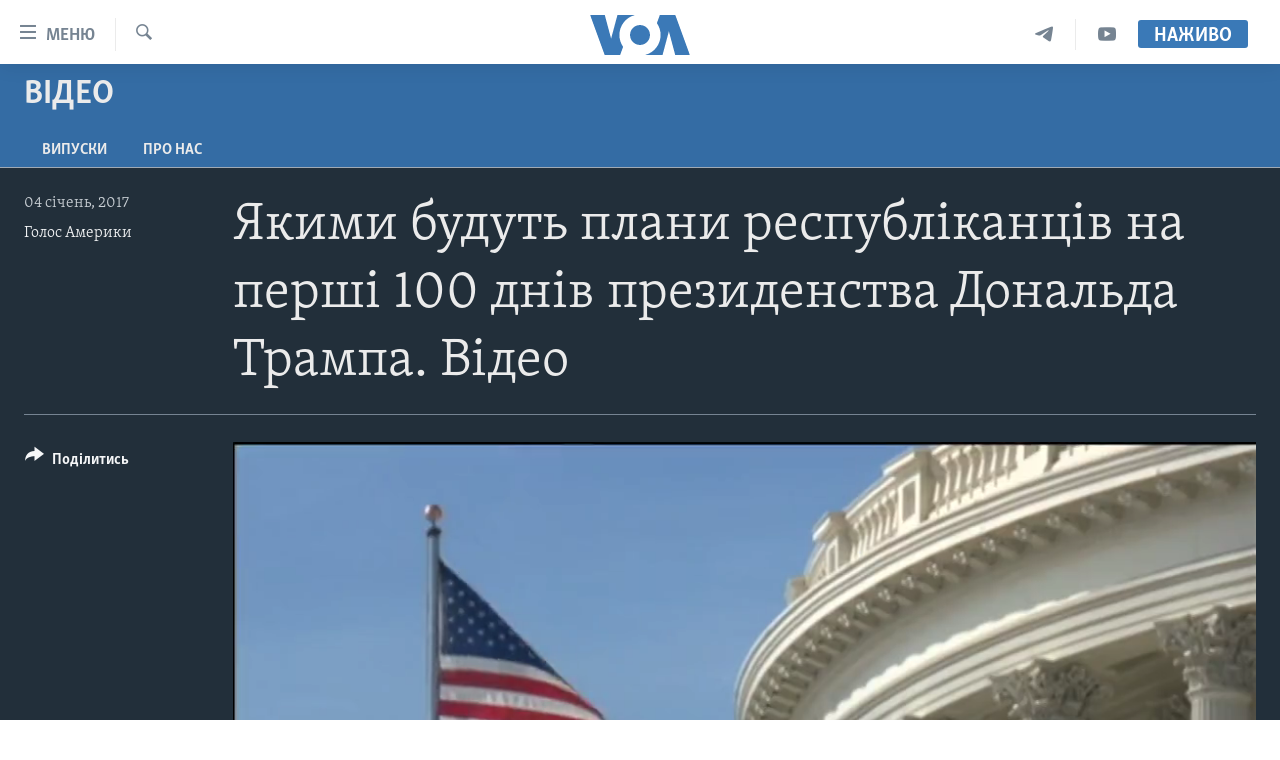

--- FILE ---
content_type: text/html; charset=utf-8
request_url: https://www.holosameryky.com/a/hundred-days-of-president-trump/3661660.html
body_size: 13761
content:

<!DOCTYPE html>
<html lang="uk" dir="ltr" class="no-js">
<head>
<link href="/Content/responsive/VOA/uk-UA/VOA-uk-UA.css?&amp;av=0.0.0.0&amp;cb=306" rel="stylesheet"/>
<script src="https://tags.holosameryky.com/voa-pangea/prod/utag.sync.js"></script> <script type='text/javascript' src='https://www.youtube.com/iframe_api' async></script>
<script type="text/javascript">
//a general 'js' detection, must be on top level in <head>, due to CSS performance
document.documentElement.className = "js";
var cacheBuster = "306";
var appBaseUrl = "/";
var imgEnhancerBreakpoints = [0, 144, 256, 408, 650, 1023, 1597];
var isLoggingEnabled = false;
var isPreviewPage = false;
var isLivePreviewPage = false;
if (!isPreviewPage) {
window.RFE = window.RFE || {};
window.RFE.cacheEnabledByParam = window.location.href.indexOf('nocache=1') === -1;
const url = new URL(window.location.href);
const params = new URLSearchParams(url.search);
// Remove the 'nocache' parameter
params.delete('nocache');
// Update the URL without the 'nocache' parameter
url.search = params.toString();
window.history.replaceState(null, '', url.toString());
} else {
window.addEventListener('load', function() {
const links = window.document.links;
for (let i = 0; i < links.length; i++) {
links[i].href = '#';
links[i].target = '_self';
}
})
}
var pwaEnabled = false;
var swCacheDisabled;
</script>
<meta charset="utf-8" />
<title>Якими будуть плани республіканців на перші 100 днів президенства Дональда Трампа. Відео</title>
<meta name="description" content="" />
<meta name="keywords" content="Відео, Голос Америки, США, республіканці, президент сша, Республіканська партія, Конгрес США, Дональд Трамп, новообраний президент" />
<meta name="viewport" content="width=device-width, initial-scale=1.0" />
<meta http-equiv="X-UA-Compatible" content="IE=edge" />
<meta name="robots" content="max-image-preview:large"><meta property="fb:pages" content="127622183939174" />
<meta name="msvalidate.01" content="3286EE554B6F672A6F2E608C02343C0E" />
<meta name="yandex-verification" content="625440aa96ccf0ee" />
<link href="https://www.holosameryky.com/a/hundred-days-of-president-trump/3661660.html" rel="canonical" />
<meta name="apple-mobile-web-app-title" content="Голос Америки" />
<meta name="apple-mobile-web-app-status-bar-style" content="black" />
<meta name="apple-itunes-app" content="app-id=632618796, app-argument=//3661660.ltr" />
<meta content="Якими будуть плани республіканців на перші 100 днів президенства Дональда Трампа" property="og:title" />
<meta content="video.other" property="og:type" />
<meta content="https://www.holosameryky.com/a/hundred-days-of-president-trump/3661660.html" property="og:url" />
<meta content="Голос Америки Українською" property="og:site_name" />
<meta content="https://www.facebook.com/holosameryky/" property="article:publisher" />
<meta content="https://gdb.voanews.com/36cd45d7-0121-45d0-a98b-9fddcc458af6_tv_w1200_h630.jpg" property="og:image" />
<meta content="1200" property="og:image:width" />
<meta content="630" property="og:image:height" />
<meta content="227044984370662" property="fb:app_id" />
<meta content="Голос Америки" name="Author" />
<meta content="player" name="twitter:card" />
<meta content="@chastime" name="twitter:site" />
<meta content="https://www.holosameryky.com/embed/player/article/3661660.html" name="twitter:player" />
<meta content="435" name="twitter:player:width" />
<meta content="314" name="twitter:player:height" />
<meta content="https://voa-video-ns.akamaized.net/pangeavideo/2017/01/3/36/36cd45d7-0121-45d0-a98b-9fddcc458af6.mp4" name="twitter:player:stream" />
<meta content="video/mp4; codecs=&quot;h264&quot;" name="twitter:player:stream:content_type" />
<meta content="Якими будуть плани республіканців на перші 100 днів президенства Дональда Трампа" name="twitter:title" />
<meta content="" name="twitter:description" />
<link rel="amphtml" href="https://www.holosameryky.com/amp/hundred-days-of-president-trump/3661660.html" />
<script type="application/ld+json">{"duration":"PT2M33S","uploadDate":"2017-01-03 22:17:00Z","embedUrl":"https://www.holosameryky.com/embed/player/article/3661660.html","headline":"Якими будуть плани республіканців на перші 100 днів президенства Дональда Трампа","inLanguage":"uk-UA","keywords":"Відео, Голос Америки, США, республіканці, президент сша, Республіканська партія, Конгрес США, Дональд Трамп, новообраний президент","author":{"@type":"Person","url":"https://www.holosameryky.com/author/голос-америки/ptuqv","description":"Голос Америки (VOA) надає новини та інформацію більш ніж 40 мовами. VOA, за оцінками, охоплює аудиторію у понад 326 мільйонів людей щотижня. Статті авторства Голос Америки є результатом роботи декількох журналістів і можуть містити інформацію новинних агенцій.","image":{"@type":"ImageObject","url":"https://gdb.voanews.com/01000000-0aff-0242-d892-08dc51a3d9ee.jpg"},"name":"Голос Америки"},"datePublished":"2017-01-03 22:17:00Z","dateModified":"2017-01-03 22:17:00Z","publisher":{"logo":{"width":512,"height":220,"@type":"ImageObject","url":"https://www.holosameryky.com/Content/responsive/VOA/uk-UA/img/logo.png"},"@type":"Organization","url":"https://www.holosameryky.com","sameAs":["https://www.facebook.com/holosameryky/","https://twitter.com/holosameryky","https://www.youtube.com/user/holosameryky","https://www.instagram.com/holosameryky/","https://t.me/holosameryky"],"name":"Голос Америки Українською","alternateName":"Голос Америки Українською"},"thumbnailUrl":"https://gdb.voanews.com/36cd45d7-0121-45d0-a98b-9fddcc458af6_tv_w1080_h608.jpg","@context":"https://schema.org","@type":"VideoObject","mainEntityOfPage":"https://www.holosameryky.com/a/hundred-days-of-president-trump/3661660.html","url":"https://www.holosameryky.com/a/hundred-days-of-president-trump/3661660.html","description":"Якими будуть плани республіканців на перші 100 днів президенства Дональда Трампа. Відео","image":{"width":1080,"height":608,"@type":"ImageObject","url":"https://gdb.voanews.com/36cd45d7-0121-45d0-a98b-9fddcc458af6_tv_w1080_h608.jpg"},"name":"Якими будуть плани республіканців на перші 100 днів президенства Дональда Трампа. Відео"}</script>
<script src="/Scripts/responsive/infographics.b?v=dVbZ-Cza7s4UoO3BqYSZdbxQZVF4BOLP5EfYDs4kqEo1&amp;av=0.0.0.0&amp;cb=306"></script>
<script src="/Scripts/responsive/loader.b?v=Q26XNwrL6vJYKjqFQRDnx01Lk2pi1mRsuLEaVKMsvpA1&amp;av=0.0.0.0&amp;cb=306"></script>
<link rel="icon" type="image/svg+xml" href="/Content/responsive/VOA/img/webApp/favicon.svg" />
<link rel="alternate icon" href="/Content/responsive/VOA/img/webApp/favicon.ico" />
<link rel="apple-touch-icon" sizes="152x152" href="/Content/responsive/VOA/img/webApp/ico-152x152.png" />
<link rel="apple-touch-icon" sizes="144x144" href="/Content/responsive/VOA/img/webApp/ico-144x144.png" />
<link rel="apple-touch-icon" sizes="114x114" href="/Content/responsive/VOA/img/webApp/ico-114x114.png" />
<link rel="apple-touch-icon" sizes="72x72" href="/Content/responsive/VOA/img/webApp/ico-72x72.png" />
<link rel="apple-touch-icon-precomposed" href="/Content/responsive/VOA/img/webApp/ico-57x57.png" />
<link rel="icon" sizes="192x192" href="/Content/responsive/VOA/img/webApp/ico-192x192.png" />
<link rel="icon" sizes="128x128" href="/Content/responsive/VOA/img/webApp/ico-128x128.png" />
<meta name="msapplication-TileColor" content="#ffffff" />
<meta name="msapplication-TileImage" content="/Content/responsive/VOA/img/webApp/ico-144x144.png" />
<link rel="alternate" type="application/rss+xml" title="VOA - Top Stories [RSS]" href="/api/" />
<link rel="sitemap" type="application/rss+xml" href="/sitemap.xml" />
</head>
<body class=" nav-no-loaded cc_theme pg-media js-category-to-nav pg-prog nojs-images ">
<script type="text/javascript" >
var analyticsData = {url:"https://www.holosameryky.com/a/hundred-days-of-president-trump/3661660.html",property_id:"489",article_uid:"3661660",page_title:"Якими будуть плани республіканців на перші 100 днів президенства Дональда Трампа. Відео",page_type:"video",content_type:"video",subcontent_type:"video",last_modified:"2017-01-03 22:17:00Z",pub_datetime:"2017-01-03 22:17:00Z",pub_year:"2017",pub_month:"01",pub_day:"03",pub_hour:"22",pub_weekday:"Tuesday",section:"відео",english_section:"video",byline:"Голос Америки",categories:"video",tags:"голос америки;сша;республіканці;президент сша;республіканська партія;конгрес сша;дональд трамп;новообраний президент",domain:"www.holosameryky.com",language:"Ukrainian",language_service:"VOA Ukrainian",platform:"web",copied:"no",copied_article:"",copied_title:"",runs_js:"Yes",cms_release:"8.44.0.0.306",enviro_type:"prod",slug:"hundred-days-of-president-trump",entity:"VOA",short_language_service:"UKR",platform_short:"W",page_name:"Якими будуть плани республіканців на перші 100 днів президенства Дональда Трампа. Відео"};
</script>
<noscript><iframe src="https://www.googletagmanager.com/ns.html?id=GTM-N8MP7P" height="0" width="0" style="display:none;visibility:hidden"></iframe></noscript><script type="text/javascript" data-cookiecategory="analytics">
var gtmEventObject = Object.assign({}, analyticsData, {event: 'page_meta_ready'});window.dataLayer = window.dataLayer || [];window.dataLayer.push(gtmEventObject);
if (top.location === self.location) { //if not inside of an IFrame
var renderGtm = "true";
if (renderGtm === "true") {
(function(w,d,s,l,i){w[l]=w[l]||[];w[l].push({'gtm.start':new Date().getTime(),event:'gtm.js'});var f=d.getElementsByTagName(s)[0],j=d.createElement(s),dl=l!='dataLayer'?'&l='+l:'';j.async=true;j.src='//www.googletagmanager.com/gtm.js?id='+i+dl;f.parentNode.insertBefore(j,f);})(window,document,'script','dataLayer','GTM-N8MP7P');
}
}
</script>
<!--Analytics tag js version start-->
<script type="text/javascript" data-cookiecategory="analytics">
var utag_data = Object.assign({}, analyticsData, {});
if(typeof(TealiumTagFrom)==='function' && typeof(TealiumTagSearchKeyword)==='function') {
var utag_from=TealiumTagFrom();var utag_searchKeyword=TealiumTagSearchKeyword();
if(utag_searchKeyword!=null && utag_searchKeyword!=='' && utag_data["search_keyword"]==null) utag_data["search_keyword"]=utag_searchKeyword;if(utag_from!=null && utag_from!=='') utag_data["from"]=TealiumTagFrom();}
if(window.top!== window.self&&utag_data.page_type==="snippet"){utag_data.page_type = 'iframe';}
try{if(window.top!==window.self&&window.self.location.hostname===window.top.location.hostname){utag_data.platform = 'self-embed';utag_data.platform_short = 'se';}}catch(e){if(window.top!==window.self&&window.self.location.search.includes("platformType=self-embed")){utag_data.platform = 'cross-promo';utag_data.platform_short = 'cp';}}
(function(a,b,c,d){ a="https://tags.holosameryky.com/voa-pangea/prod/utag.js"; b=document;c="script";d=b.createElement(c);d.src=a;d.type="text/java"+c;d.async=true; a=b.getElementsByTagName(c)[0];a.parentNode.insertBefore(d,a); })();
</script>
<!--Analytics tag js version end-->
<!-- Analytics tag management NoScript -->
<noscript>
<img style="position: absolute; border: none;" src="https://ssc.holosameryky.com/b/ss/bbgprod,bbgentityvoa/1/G.4--NS/1949574514?pageName=voa%3aukr%3aw%3avideo%3a%d0%af%d0%ba%d0%b8%d0%bc%d0%b8%20%d0%b1%d1%83%d0%b4%d1%83%d1%82%d1%8c%20%d0%bf%d0%bb%d0%b0%d0%bd%d0%b8%20%d1%80%d0%b5%d1%81%d0%bf%d1%83%d0%b1%d0%bb%d1%96%d0%ba%d0%b0%d0%bd%d1%86%d1%96%d0%b2%20%d0%bd%d0%b0%20%d0%bf%d0%b5%d1%80%d1%88%d1%96%20100%20%d0%b4%d0%bd%d1%96%d0%b2%20%d0%bf%d1%80%d0%b5%d0%b7%d0%b8%d0%b4%d0%b5%d0%bd%d1%81%d1%82%d0%b2%d0%b0%20%d0%94%d0%be%d0%bd%d0%b0%d0%bb%d1%8c%d0%b4%d0%b0%20%d0%a2%d1%80%d0%b0%d0%bc%d0%bf%d0%b0.%20%d0%92%d1%96%d0%b4%d0%b5%d0%be&amp;c6=%d0%af%d0%ba%d0%b8%d0%bc%d0%b8%20%d0%b1%d1%83%d0%b4%d1%83%d1%82%d1%8c%20%d0%bf%d0%bb%d0%b0%d0%bd%d0%b8%20%d1%80%d0%b5%d1%81%d0%bf%d1%83%d0%b1%d0%bb%d1%96%d0%ba%d0%b0%d0%bd%d1%86%d1%96%d0%b2%20%d0%bd%d0%b0%20%d0%bf%d0%b5%d1%80%d1%88%d1%96%20100%20%d0%b4%d0%bd%d1%96%d0%b2%20%d0%bf%d1%80%d0%b5%d0%b7%d0%b8%d0%b4%d0%b5%d0%bd%d1%81%d1%82%d0%b2%d0%b0%20%d0%94%d0%be%d0%bd%d0%b0%d0%bb%d1%8c%d0%b4%d0%b0%20%d0%a2%d1%80%d0%b0%d0%bc%d0%bf%d0%b0.%20%d0%92%d1%96%d0%b4%d0%b5%d0%be&amp;v36=8.44.0.0.306&amp;v6=D=c6&amp;g=https%3a%2f%2fwww.holosameryky.com%2fa%2fhundred-days-of-president-trump%2f3661660.html&amp;c1=D=g&amp;v1=D=g&amp;events=event1&amp;c16=voa%20ukrainian&amp;v16=D=c16&amp;c5=video&amp;v5=D=c5&amp;ch=%d0%92%d1%96%d0%b4%d0%b5%d0%be&amp;c15=ukrainian&amp;v15=D=c15&amp;c4=video&amp;v4=D=c4&amp;c14=3661660&amp;v14=D=c14&amp;v20=no&amp;c17=web&amp;v17=D=c17&amp;mcorgid=518abc7455e462b97f000101%40adobeorg&amp;server=www.holosameryky.com&amp;pageType=D=c4&amp;ns=bbg&amp;v29=D=server&amp;v25=voa&amp;v30=489&amp;v105=D=User-Agent " alt="analytics" width="1" height="1" /></noscript>
<!-- End of Analytics tag management NoScript -->
<!--*** Accessibility links - For ScreenReaders only ***-->
<section>
<div class="sr-only">
<h2>Спеціальні потреби</h2>
<ul>
<li><a href="#content" data-disable-smooth-scroll="1">Перейти до матеріалу</a></li>
<li><a href="#navigation" data-disable-smooth-scroll="1">Перейти до меню сторінки</a></li>
<li><a href="#txtHeaderSearch" data-disable-smooth-scroll="1">Перейти до Пошуку</a></li>
</ul>
</div>
</section>
<div dir="ltr">
<div id="page">
<aside>
<div class="ctc-message pos-fix">
<div class="ctc-message__inner">Link has been copied to clipboard</div>
</div>
</aside>
<div class="hdr-20 hdr-20--big">
<div class="hdr-20__inner">
<div class="hdr-20__max pos-rel">
<div class="hdr-20__side hdr-20__side--primary d-flex">
<label data-for="main-menu-ctrl" data-switcher-trigger="true" data-switch-target="main-menu-ctrl" class="burger hdr-trigger pos-rel trans-trigger" data-trans-evt="click" data-trans-id="menu">
<span class="ico ico-close hdr-trigger__ico hdr-trigger__ico--close burger__ico burger__ico--close"></span>
<span class="ico ico-menu hdr-trigger__ico hdr-trigger__ico--open burger__ico burger__ico--open"></span>
<span class="burger__label">Меню</span>
</label>
<div class="menu-pnl pos-fix trans-target" data-switch-target="main-menu-ctrl" data-trans-id="menu">
<div class="menu-pnl__inner">
<nav class="main-nav menu-pnl__item menu-pnl__item--first">
<ul class="main-nav__list accordeon" data-analytics-tales="false" data-promo-name="link" data-location-name="nav,secnav">
<li class="main-nav__item">
<a class="main-nav__item-name main-nav__item-name--link" href="https://www.holosameryky.com" title="Головна" >Головна</a>
</li>
<li class="main-nav__item accordeon__item" data-switch-target="menu-item-1296">
<label class="main-nav__item-name main-nav__item-name--label accordeon__control-label" data-switcher-trigger="true" data-for="menu-item-1296">
Актуально
<span class="ico ico-chevron-down main-nav__chev"></span>
</label>
<div class="main-nav__sub-list">
<a class="main-nav__item-name main-nav__item-name--link main-nav__item-name--sub" href="/p/7698.html" title="Світ" data-item-name="svit" >Світ</a>
<a class="main-nav__item-name main-nav__item-name--link main-nav__item-name--sub" href="/ssha" title="США" data-item-name="ssha" >США</a>
<a class="main-nav__item-name main-nav__item-name--link main-nav__item-name--sub" href="/ukrayina" title="Україна" data-item-name="ukrayina" >Україна</a>
<a class="main-nav__item-name main-nav__item-name--link main-nav__item-name--sub" href="/z/6974" title="Війна - це особисте" data-item-name="viyna-tse-osobyste" >Війна - це особисте</a>
<a class="main-nav__item-name main-nav__item-name--link main-nav__item-name--sub" href="/ukrayintsi-u-sviti" title="Українці у світі" data-item-name="ukrayintsi-u-sviti" >Українці у світі</a>
<a class="main-nav__item-name main-nav__item-name--link main-nav__item-name--sub" href="/nauka-i-tehnolohii" title="Наука" data-item-name="nauka-tehnolohii" >Наука</a>
<a class="main-nav__item-name main-nav__item-name--link main-nav__item-name--sub" href="/zdorovya" title="Здоров&#39;я" data-item-name="zdorovya" >Здоров&#39;я</a>
<a class="main-nav__item-name main-nav__item-name--link main-nav__item-name--sub" href="/kultura" title="Культура" data-item-name="kultura" >Культура</a>
<a class="main-nav__item-name main-nav__item-name--link main-nav__item-name--sub" href="/suspilstvo" title="Суспільство" data-item-name="suspilstvo" >Суспільство</a>
<a class="main-nav__item-name main-nav__item-name--link main-nav__item-name--sub" href="/ekonomika" title="Економіка" data-item-name="ekonomika" >Економіка</a>
<a class="main-nav__item-name main-nav__item-name--link main-nav__item-name--sub" href="/p/7710.html" title="Історії успіху українців" data-item-name="istorii-ispikhu-ukrayintsiv" >Історії успіху українців</a>
</div>
</li>
<li class="main-nav__item">
<a class="main-nav__item-name main-nav__item-name--link" href="/analityka" title="Аналітика" data-item-name="analityka" >Аналітика</a>
</li>
<li class="main-nav__item">
<a class="main-nav__item-name main-nav__item-name--link" href="/polityka-v-ssha" title="Політика в США" data-item-name="polityka-v-ssha" >Політика в США</a>
</li>
<li class="main-nav__item">
<a class="main-nav__item-name main-nav__item-name--link" href="/administratsiya-prezydenta-trampa" title="Адміністрація президента Трампа: перші 100 днів" data-item-name="administratsiya prezydenta trampa" >Адміністрація президента Трампа: перші 100 днів</a>
</li>
<li class="main-nav__item">
<a class="main-nav__item-name main-nav__item-name--link" href="/ukrayintsi-u-sviti" title="Українці в Америці" data-item-name="ukrayintsi-u-sviti" >Українці в Америці</a>
</li>
<li class="main-nav__item">
<a class="main-nav__item-name main-nav__item-name--link" href="/ukrayina" title="УКРАЇНА" data-item-name="ukrayina" >УКРАЇНА</a>
</li>
<li class="main-nav__item">
<a class="main-nav__item-name main-nav__item-name--link" href="/intervyu" title="Інтерв&#39;ю" data-item-name="interview" >Інтерв&#39;ю</a>
</li>
<li class="main-nav__item">
<a class="main-nav__item-name main-nav__item-name--link" href="/borotba-z-dezinformatsiyeyu" title="БОРОТЬБА З ДЕЗІНФОРМАЦІЄЮ" data-item-name="borotba-z-dezinformatsiyeyu" >БОРОТЬБА З ДЕЗІНФОРМАЦІЄЮ</a>
</li>
<li class="main-nav__item">
<a class="main-nav__item-name main-nav__item-name--link" href="/z/1686" title="Відео" data-item-name="video" >Відео</a>
</li>
<li class="main-nav__item accordeon__item" data-switch-target="menu-item-1295">
<label class="main-nav__item-name main-nav__item-name--label accordeon__control-label" data-switcher-trigger="true" data-for="menu-item-1295">
Телепрограми
<span class="ico ico-chevron-down main-nav__chev"></span>
</label>
<div class="main-nav__sub-list">
<a class="main-nav__item-name main-nav__item-name--link main-nav__item-name--sub" href="/z/1684" title="Час-Time" data-item-name="chastime" >Час-Time</a>
<a class="main-nav__item-name main-nav__item-name--link main-nav__item-name--sub" href="/z/6960" title="Брифінг Голосу Америки" data-item-name="bryfing-holosu-ameryky" >Брифінг Голосу Америки</a>
<a class="main-nav__item-name main-nav__item-name--link main-nav__item-name--sub" href="/z/4124" title="Студія Вашингтон" data-item-name="studiya-vashyngton" >Студія Вашингтон</a>
<a class="main-nav__item-name main-nav__item-name--link main-nav__item-name--sub" href="/z/1685" title="Вікно в Америку" data-item-name="vikno-v-ameryku" >Вікно в Америку</a>
<a class="main-nav__item-name main-nav__item-name--link main-nav__item-name--sub" href="/z/4601" title="Прайм-Тайм" data-item-name="tv-programs-prime-time" >Прайм-Тайм</a>
<a class="main-nav__item-name main-nav__item-name--link main-nav__item-name--sub" href="/p/7067.html" title="Погляд з Вашингтона" data-item-name="election-ukraine" >Погляд з Вашингтона</a>
</div>
</li>
<li class="main-nav__item">
<a class="main-nav__item-name main-nav__item-name--link" href="/z/7795" title="English" data-item-name="English" >English</a>
</li>
</ul>
</nav>
<div class="menu-pnl__item">
<a href="https://learningenglish.voanews.com/" class="menu-pnl__item-link" alt="Learning English">Learning English</a>
</div>
<div class="menu-pnl__item menu-pnl__item--social">
<h5 class="menu-pnl__sub-head">Ми в соцмережах</h5>
<a href="https://www.facebook.com/holosameryky/" title="Слідкуйте за нами на Facebook" data-analytics-text="follow_on_facebook" class="btn btn--rounded btn--social-inverted menu-pnl__btn js-social-btn btn-facebook" target="_blank" rel="noopener">
<span class="ico ico-facebook-alt ico--rounded"></span>
</a>
<a href="https://twitter.com/holosameryky" title="Слідкуйте за нами у Twitter" data-analytics-text="follow_on_twitter" class="btn btn--rounded btn--social-inverted menu-pnl__btn js-social-btn btn-twitter" target="_blank" rel="noopener">
<span class="ico ico-twitter ico--rounded"></span>
</a>
<a href="https://www.youtube.com/user/holosameryky" title="Слідкуйте за нами на Youtube" data-analytics-text="follow_on_youtube" class="btn btn--rounded btn--social-inverted menu-pnl__btn js-social-btn btn-youtube" target="_blank" rel="noopener">
<span class="ico ico-youtube ico--rounded"></span>
</a>
<a href="https://www.instagram.com/holosameryky/" title="Підписуйтесь на наш Інстаграм" data-analytics-text="follow_on_instagram" class="btn btn--rounded btn--social-inverted menu-pnl__btn js-social-btn btn-instagram" target="_blank" rel="noopener">
<span class="ico ico-instagram ico--rounded"></span>
</a>
<a href="https://t.me/holosameryky" title="Підпишіться на наш Telegram" data-analytics-text="follow_on_telegram" class="btn btn--rounded btn--social-inverted menu-pnl__btn js-social-btn btn-telegram" target="_blank" rel="noopener">
<span class="ico ico-telegram ico--rounded"></span>
</a>
</div>
<div class="menu-pnl__item">
<a href="/navigation/allsites" class="menu-pnl__item-link">
<span class="ico ico-languages "></span>
Мови
</a>
</div>
</div>
</div>
<label data-for="top-search-ctrl" data-switcher-trigger="true" data-switch-target="top-search-ctrl" class="top-srch-trigger hdr-trigger">
<span class="ico ico-close hdr-trigger__ico hdr-trigger__ico--close top-srch-trigger__ico top-srch-trigger__ico--close"></span>
<span class="ico ico-search hdr-trigger__ico hdr-trigger__ico--open top-srch-trigger__ico top-srch-trigger__ico--open"></span>
</label>
<div class="srch-top srch-top--in-header" data-switch-target="top-search-ctrl">
<div class="container">
<form action="/s" class="srch-top__form srch-top__form--in-header" id="form-topSearchHeader" method="get" role="search"><label for="txtHeaderSearch" class="sr-only">Пошук</label>
<input type="text" id="txtHeaderSearch" name="k" placeholder="шукати текст ..." accesskey="s" value="" class="srch-top__input analyticstag-event" onkeydown="if (event.keyCode === 13) { FireAnalyticsTagEventOnSearch('search', $dom.get('#txtHeaderSearch')[0].value) }" />
<button title="Пошук" type="submit" class="btn btn--top-srch analyticstag-event" onclick="FireAnalyticsTagEventOnSearch('search', $dom.get('#txtHeaderSearch')[0].value) ">
<span class="ico ico-search"></span>
</button></form>
</div>
</div>
<a href="/" class="main-logo-link">
<img src="/Content/responsive/VOA/uk-UA/img/logo-compact.svg" class="main-logo main-logo--comp" alt="site logo">
<img src="/Content/responsive/VOA/uk-UA/img/logo.svg" class="main-logo main-logo--big" alt="site logo">
</a>
</div>
<div class="hdr-20__side hdr-20__side--secondary d-flex">
<a href="https://www.youtube.com/c/holosameryky" title="YouTube" class="hdr-20__secondary-item" data-item-name="custom1">
<span class="ico-custom ico-custom--1 hdr-20__secondary-icon"></span>
</a>
<a href="https://t.me/holosameryky" title="Telegram" class="hdr-20__secondary-item" data-item-name="custom2">
<span class="ico-custom ico-custom--2 hdr-20__secondary-icon"></span>
</a>
<a href="/s" title="Пошук" class="hdr-20__secondary-item hdr-20__secondary-item--search" data-item-name="search">
<span class="ico ico-search hdr-20__secondary-icon hdr-20__secondary-icon--search"></span>
</a>
<div class="hdr-20__secondary-item live-b-drop">
<div class="live-b-drop__off">
<a href="/live" class="live-b-drop__link" title="Наживо" data-item-name="live">
<span class="badge badge--live-btn badge--live-btn-off">
Наживо
</span>
</a>
</div>
<div class="live-b-drop__on hidden">
<label data-for="live-ctrl" data-switcher-trigger="true" data-switch-target="live-ctrl" class="live-b-drop__label pos-rel">
<span class="badge badge--live badge--live-btn">
Наживо
</span>
<span class="ico ico-close live-b-drop__label-ico live-b-drop__label-ico--close"></span>
</label>
<div class="live-b-drop__panel" id="targetLivePanelDiv" data-switch-target="live-ctrl"></div>
</div>
</div>
<div class="srch-bottom">
<form action="/s" class="srch-bottom__form d-flex" id="form-bottomSearch" method="get" role="search"><label for="txtSearch" class="sr-only">Пошук</label>
<input type="search" id="txtSearch" name="k" placeholder="шукати текст ..." accesskey="s" value="" class="srch-bottom__input analyticstag-event" onkeydown="if (event.keyCode === 13) { FireAnalyticsTagEventOnSearch('search', $dom.get('#txtSearch')[0].value) }" />
<button title="Пошук" type="submit" class="btn btn--bottom-srch analyticstag-event" onclick="FireAnalyticsTagEventOnSearch('search', $dom.get('#txtSearch')[0].value) ">
<span class="ico ico-search"></span>
</button></form>
</div>
</div>
<img src="/Content/responsive/VOA/uk-UA/img/logo-print.gif" class="logo-print" alt="site logo">
<img src="/Content/responsive/VOA/uk-UA/img/logo-print_color.png" class="logo-print logo-print--color" alt="site logo">
</div>
</div>
</div>
<script>
if (document.body.className.indexOf('pg-home') > -1) {
var nav2In = document.querySelector('.hdr-20__inner');
var nav2Sec = document.querySelector('.hdr-20__side--secondary');
var secStyle = window.getComputedStyle(nav2Sec);
if (nav2In && window.pageYOffset < 150 && secStyle['position'] !== 'fixed') {
nav2In.classList.add('hdr-20__inner--big')
}
}
</script>
<div class="c-hlights c-hlights--breaking c-hlights--no-item" data-hlight-display="mobile,desktop">
<div class="c-hlights__wrap container p-0">
<div class="c-hlights__nav">
<a role="button" href="#" title="Попередній">
<span class="ico ico-chevron-backward m-0"></span>
<span class="sr-only">Попередній</span>
</a>
<a role="button" href="#" title="Наступний">
<span class="ico ico-chevron-forward m-0"></span>
<span class="sr-only">Наступний</span>
</a>
</div>
<span class="c-hlights__label">
<span class="">Breaking News</span>
<span class="switcher-trigger">
<label data-for="more-less-1" data-switcher-trigger="true" class="switcher-trigger__label switcher-trigger__label--more p-b-0" title="Показати більше">
<span class="ico ico-chevron-down"></span>
</label>
<label data-for="more-less-1" data-switcher-trigger="true" class="switcher-trigger__label switcher-trigger__label--less p-b-0" title="Показати менше">
<span class="ico ico-chevron-up"></span>
</label>
</span>
</span>
<ul class="c-hlights__items switcher-target" data-switch-target="more-less-1">
</ul>
</div>
</div> <div id="content">
<div class="prog-hdr">
<div class="container">
<a href="/z/1686" class="prog-hdr__link">
<h1 class="title pg-title title--program">Відео</h1>
</a>
</div>
<div class="nav-tabs nav-tabs--level-1 nav-tabs--prog-hdr nav-tabs--full">
<div class="container">
<div class="row">
<div class="nav-tabs__inner swipe-slide">
<ul class="nav-tabs__list swipe-slide__inner" role="tablist">
<li class="nav-tabs__item nav-tabs__item--prog-hdr nav-tabs__item--full">
<a href="/z/1686">Випуски</a> </li>
<li class="nav-tabs__item nav-tabs__item--prog-hdr nav-tabs__item--full">
<a href="/z/1686/about">Про нас</a> </li>
</ul>
</div>
</div>
</div>
</div>
</div>
<div class="media-container">
<div class="container">
<div class="hdr-container">
<div class="row">
<div class="col-title col-xs-12 col-md-10 col-lg-10 pull-right"> <h1 class="">
Якими будуть плани республіканців на перші 100 днів президенства Дональда Трампа. Відео
</h1>
</div><div class="col-publishing-details col-xs-12 col-md-2 pull-left"> <div class="publishing-details ">
<div class="published">
<span class="date" >
<time pubdate="pubdate" datetime="2017-01-04T00:17:00+02:00">
04 січень, 2017
</time>
</span>
</div>
<div class="links">
<ul class="links__list links__list--column">
<li class="links__item">
<a class="links__item-link" href="/author/голос-америки/ptuqv" title="Голос Америки">Голос Америки</a>
</li>
</ul>
</div>
</div>
</div><div class="col-lg-12 separator"> <div class="separator">
<hr class="title-line" />
</div>
</div><div class="col-multimedia col-xs-12 col-md-10 pull-right"> <div class="media-pholder media-pholder--video ">
<div class="c-sticky-container" data-poster="https://gdb.voanews.com/36cd45d7-0121-45d0-a98b-9fddcc458af6_tv_w250_r1.jpg">
<div class="c-sticky-element" data-sp_api="pangea-video" data-persistent data-persistent-browse-out >
<div class="c-mmp c-mmp--enabled c-mmp--loading c-mmp--video c-mmp--detail c-mmp--has-poster c-sticky-element__swipe-el"
data-player_id="" data-title="Якими будуть плани республіканців на перші 100 днів президенства Дональда Трампа. Відео" data-hide-title="False"
data-breakpoint_s="320" data-breakpoint_m="640" data-breakpoint_l="992"
data-hlsjs-src="/Scripts/responsive/hls.b"
data-bypass-dash-for-vod="true"
data-bypass-dash-for-live-video="true"
data-bypass-dash-for-live-audio="true"
id="player3661660">
<div class="c-mmp__poster js-poster c-mmp__poster--video">
<img src="https://gdb.voanews.com/36cd45d7-0121-45d0-a98b-9fddcc458af6_tv_w250_r1.jpg" alt="Якими будуть плани республіканців на перші 100 днів президенства Дональда Трампа. Відео" title="Якими будуть плани республіканців на перші 100 днів президенства Дональда Трампа. Відео" class="c-mmp__poster-image-h" />
</div>
<a class="c-mmp__fallback-link" href="https://voa-video-ns.akamaized.net/pangeavideo/2017/01/3/36/36cd45d7-0121-45d0-a98b-9fddcc458af6_hq.mp4">
<span class="c-mmp__fallback-link-icon">
<span class="ico ico-play"></span>
</span>
</a>
<div class="c-spinner">
<img src="/Content/responsive/img/player-spinner.png" alt="please wait" title="please wait" />
</div>
<span class="c-mmp__big_play_btn js-btn-play-big">
<span class="ico ico-play"></span>
</span>
<div class="c-mmp__player">
<video src="https://voa-video-ns.akamaized.net/pangeavideo/2017/01/3/36/36cd45d7-0121-45d0-a98b-9fddcc458af6_hq.mp4" data-fallbacksrc="" data-fallbacktype="" data-type="video/mp4" data-info="Auto" data-sources="[{&quot;AmpSrc&quot;:&quot;https://voa-video-ns.akamaized.net/pangeavideo/2017/01/3/36/36cd45d7-0121-45d0-a98b-9fddcc458af6_mobile.mp4&quot;,&quot;Src&quot;:&quot;https://voa-video-ns.akamaized.net/pangeavideo/2017/01/3/36/36cd45d7-0121-45d0-a98b-9fddcc458af6_mobile.mp4&quot;,&quot;Type&quot;:&quot;video/mp4&quot;,&quot;DataInfo&quot;:&quot;264p&quot;,&quot;Url&quot;:null,&quot;BlockAutoTo&quot;:null,&quot;BlockAutoFrom&quot;:null},{&quot;AmpSrc&quot;:&quot;https://voa-video-ns.akamaized.net/pangeavideo/2017/01/3/36/36cd45d7-0121-45d0-a98b-9fddcc458af6.mp4&quot;,&quot;Src&quot;:&quot;https://voa-video-ns.akamaized.net/pangeavideo/2017/01/3/36/36cd45d7-0121-45d0-a98b-9fddcc458af6.mp4&quot;,&quot;Type&quot;:&quot;video/mp4&quot;,&quot;DataInfo&quot;:&quot;352p&quot;,&quot;Url&quot;:null,&quot;BlockAutoTo&quot;:null,&quot;BlockAutoFrom&quot;:null},{&quot;AmpSrc&quot;:&quot;https://voa-video-ns.akamaized.net/pangeavideo/2017/01/3/36/36cd45d7-0121-45d0-a98b-9fddcc458af6_hq.mp4&quot;,&quot;Src&quot;:&quot;https://voa-video-ns.akamaized.net/pangeavideo/2017/01/3/36/36cd45d7-0121-45d0-a98b-9fddcc458af6_hq.mp4&quot;,&quot;Type&quot;:&quot;video/mp4&quot;,&quot;DataInfo&quot;:&quot;576p&quot;,&quot;Url&quot;:null,&quot;BlockAutoTo&quot;:null,&quot;BlockAutoFrom&quot;:null}]" data-pub_datetime="2017-01-03 22:17:00Z" data-lt-on-play="0" data-lt-url="" data-autoplay data-preload webkit-playsinline="webkit-playsinline" playsinline="playsinline" style="width:100%; height:100%" title="Якими будуть плани республіканців на перші 100 днів президенства Дональда Трампа. Відео" data-aspect-ratio="640/352" data-sdkadaptive="true" data-sdkamp="false" data-sdktitle="Якими будуть плани республіканців на перші 100 днів президенства Дональда Трампа. Відео" data-sdkvideo="html5" data-sdkid="3661660" data-sdktype="Video ondemand">
</video>
</div>
<div class="c-mmp__overlay c-mmp__overlay--title c-mmp__overlay--partial c-mmp__overlay--disabled c-mmp__overlay--slide-from-top js-c-mmp__title-overlay">
<span class="c-mmp__overlay-actions c-mmp__overlay-actions-top js-overlay-actions">
<span class="c-mmp__overlay-actions-link c-mmp__overlay-actions-link--embed js-btn-embed-overlay" title="Embed">
<span class="c-mmp__overlay-actions-link-ico ico ico-embed-code"></span>
<span class="c-mmp__overlay-actions-link-text">Embed</span>
</span>
<span class="c-mmp__overlay-actions-link c-mmp__overlay-actions-link--close-sticky c-sticky-element__close-el" title="close">
<span class="c-mmp__overlay-actions-link-ico ico ico-close"></span>
</span>
</span>
<div class="c-mmp__overlay-title js-overlay-title">
<h5 class="c-mmp__overlay-media-title">
<a class="js-media-title-link" href="/a/hundred-days-of-president-trump/3661660.html" target="_blank" rel="noopener" title="Якими будуть плани республіканців на перші 100 днів президенства Дональда Трампа. Відео">Якими будуть плани республіканців на перші 100 днів президенства Дональда Трампа. Відео</a>
</h5>
</div>
</div>
<div class="c-mmp__overlay c-mmp__overlay--sharing c-mmp__overlay--disabled c-mmp__overlay--slide-from-bottom js-c-mmp__sharing-overlay">
<span class="c-mmp__overlay-actions">
<span class="c-mmp__overlay-actions-link c-mmp__overlay-actions-link--embed js-btn-embed-overlay" title="Embed">
<span class="c-mmp__overlay-actions-link-ico ico ico-embed-code"></span>
<span class="c-mmp__overlay-actions-link-text">Embed</span>
</span>
<span class="c-mmp__overlay-actions-link c-mmp__overlay-actions-link--close js-btn-close-overlay" title="close">
<span class="c-mmp__overlay-actions-link-ico ico ico-close"></span>
</span>
</span>
<div class="c-mmp__overlay-tabs">
<div class="c-mmp__overlay-tab c-mmp__overlay-tab--disabled c-mmp__overlay-tab--slide-backward js-tab-embed-overlay" data-trigger="js-btn-embed-overlay" data-embed-source="//www.holosameryky.com/embed/player/0/3661660.html?type=video" role="form">
<div class="c-mmp__overlay-body c-mmp__overlay-body--centered-vertical">
<div class="column">
<div class="c-mmp__status-msg ta-c js-message-embed-code-copied" role="tooltip">
The code has been copied to your clipboard.
</div>
<div class="c-mmp__form-group ta-c">
<input type="text" name="embed_code" class="c-mmp__input-text js-embed-code" dir="ltr" value="" readonly />
<span class="c-mmp__input-btn js-btn-copy-embed-code" title="Copy to clipboard"><span class="ico ico-content-copy"></span></span>
</div>
<hr class="c-mmp__separator-line" />
<div class="c-mmp__form-group ta-c">
<label class="c-mmp__form-inline-element">
<span class="c-mmp__form-inline-element-text" title="width">width</span>
<input type="text" title="width" value="640" data-default="640" dir="ltr" name="embed_width" class="ta-c c-mmp__input-text c-mmp__input-text--xs js-video-embed-width" aria-live="assertive" />
<span class="c-mmp__input-suffix">px</span>
</label>
<label class="c-mmp__form-inline-element">
<span class="c-mmp__form-inline-element-text" title="height">height</span>
<input type="text" title="height" value="360" data-default="360" dir="ltr" name="embed_height" class="ta-c c-mmp__input-text c-mmp__input-text--xs js-video-embed-height" aria-live="assertive" />
<span class="c-mmp__input-suffix">px</span>
</label>
</div>
</div>
</div>
</div>
<div class="c-mmp__overlay-tab c-mmp__overlay-tab--disabled c-mmp__overlay-tab--slide-forward js-tab-sharing-overlay" data-trigger="js-btn-sharing-overlay" role="form">
<div class="c-mmp__overlay-body c-mmp__overlay-body--centered-vertical">
<div class="column">
<div class="not-apply-to-sticky audio-fl-bwd">
<aside class="player-content-share share share--mmp" role="complementary"
data-share-url="https://www.holosameryky.com/a/3661660.html" data-share-title="Якими будуть плани республіканців на перші 100 днів президенства Дональда Трампа. Відео" data-share-text="">
<ul class="share__list">
<li class="share__item">
<a href="https://facebook.com/sharer.php?u=https%3a%2f%2fwww.holosameryky.com%2fa%2f3661660.html"
data-analytics-text="share_on_facebook"
title="Facebook" target="_blank"
class="btn bg-transparent js-social-btn">
<span class="ico ico-facebook fs_xl "></span>
</a>
</li>
<li class="share__item">
<a href="https://twitter.com/share?url=https%3a%2f%2fwww.holosameryky.com%2fa%2f3661660.html&amp;text=%d0%af%d0%ba%d0%b8%d0%bc%d0%b8+%d0%b1%d1%83%d0%b4%d1%83%d1%82%d1%8c+%d0%bf%d0%bb%d0%b0%d0%bd%d0%b8+%d1%80%d0%b5%d1%81%d0%bf%d1%83%d0%b1%d0%bb%d1%96%d0%ba%d0%b0%d0%bd%d1%86%d1%96%d0%b2+%d0%bd%d0%b0+%d0%bf%d0%b5%d1%80%d1%88%d1%96+100+%d0%b4%d0%bd%d1%96%d0%b2+%d0%bf%d1%80%d0%b5%d0%b7%d0%b8%d0%b4%d0%b5%d0%bd%d1%81%d1%82%d0%b2%d0%b0+%d0%94%d0%be%d0%bd%d0%b0%d0%bb%d1%8c%d0%b4%d0%b0+%d0%a2%d1%80%d0%b0%d0%bc%d0%bf%d0%b0.+%d0%92%d1%96%d0%b4%d0%b5%d0%be"
data-analytics-text="share_on_twitter"
title="Twitter" target="_blank"
class="btn bg-transparent js-social-btn">
<span class="ico ico-twitter fs_xl "></span>
</a>
</li>
<li class="share__item">
<a href="/a/3661660.html" title="Share this media" class="btn bg-transparent" target="_blank" rel="noopener">
<span class="ico ico-ellipsis fs_xl "></span>
</a>
</li>
</ul>
</aside>
</div>
<hr class="c-mmp__separator-line audio-fl-bwd xs-hidden s-hidden" />
<div class="c-mmp__status-msg ta-c js-message-share-url-copied" role="tooltip">
The URL has been copied to your clipboard
</div>
<div class="c-mmp__form-group ta-c audio-fl-bwd xs-hidden s-hidden">
<input type="text" name="share_url" class="c-mmp__input-text js-share-url" value="https://www.holosameryky.com/a/hundred-days-of-president-trump/3661660.html" dir="ltr" readonly />
<span class="c-mmp__input-btn js-btn-copy-share-url" title="Copy to clipboard"><span class="ico ico-content-copy"></span></span>
</div>
</div>
</div>
</div>
</div>
</div>
<div class="c-mmp__overlay c-mmp__overlay--settings c-mmp__overlay--disabled c-mmp__overlay--slide-from-bottom js-c-mmp__settings-overlay">
<span class="c-mmp__overlay-actions">
<span class="c-mmp__overlay-actions-link c-mmp__overlay-actions-link--close js-btn-close-overlay" title="close">
<span class="c-mmp__overlay-actions-link-ico ico ico-close"></span>
</span>
</span>
<div class="c-mmp__overlay-body c-mmp__overlay-body--centered-vertical">
<div class="column column--scrolling js-sources"></div>
</div>
</div>
<div class="c-mmp__overlay c-mmp__overlay--disabled js-c-mmp__disabled-overlay">
<div class="c-mmp__overlay-body c-mmp__overlay-body--centered-vertical">
<div class="column">
<p class="ta-c"><span class="ico ico-clock"></span>No media source currently available</p>
</div>
</div>
</div>
<div class="c-mmp__cpanel-container js-cpanel-container">
<div class="c-mmp__cpanel c-mmp__cpanel--hidden">
<div class="c-mmp__cpanel-playback-controls">
<span class="c-mmp__cpanel-btn c-mmp__cpanel-btn--play js-btn-play" title="play">
<span class="ico ico-play m-0"></span>
</span>
<span class="c-mmp__cpanel-btn c-mmp__cpanel-btn--pause js-btn-pause" title="pause">
<span class="ico ico-pause m-0"></span>
</span>
</div>
<div class="c-mmp__cpanel-progress-controls">
<span class="c-mmp__cpanel-progress-controls-current-time js-current-time" dir="ltr">0:00</span>
<span class="c-mmp__cpanel-progress-controls-duration js-duration" dir="ltr">
0:02:33
</span>
<span class="c-mmp__indicator c-mmp__indicator--horizontal" dir="ltr">
<span class="c-mmp__indicator-lines js-progressbar">
<span class="c-mmp__indicator-line c-mmp__indicator-line--range js-playback-range" style="width:100%"></span>
<span class="c-mmp__indicator-line c-mmp__indicator-line--buffered js-playback-buffered" style="width:0%"></span>
<span class="c-mmp__indicator-line c-mmp__indicator-line--tracked js-playback-tracked" style="width:0%"></span>
<span class="c-mmp__indicator-line c-mmp__indicator-line--played js-playback-played" style="width:0%"></span>
<span class="c-mmp__indicator-line c-mmp__indicator-line--live js-playback-live"><span class="strip"></span></span>
<span class="c-mmp__indicator-btn ta-c js-progressbar-btn">
<button class="c-mmp__indicator-btn-pointer" type="button"></button>
</span>
<span class="c-mmp__badge c-mmp__badge--tracked-time c-mmp__badge--hidden js-progressbar-indicator-badge" dir="ltr" style="left:0%">
<span class="c-mmp__badge-text js-progressbar-indicator-badge-text">0:00</span>
</span>
</span>
</span>
</div>
<div class="c-mmp__cpanel-additional-controls">
<span class="c-mmp__cpanel-additional-controls-volume js-volume-controls">
<span class="c-mmp__cpanel-btn c-mmp__cpanel-btn--volume js-btn-volume" title="volume">
<span class="ico ico-volume-unmuted m-0"></span>
</span>
<span class="c-mmp__indicator c-mmp__indicator--vertical js-volume-panel" dir="ltr">
<span class="c-mmp__indicator-lines js-volumebar">
<span class="c-mmp__indicator-line c-mmp__indicator-line--range js-volume-range" style="height:100%"></span>
<span class="c-mmp__indicator-line c-mmp__indicator-line--volume js-volume-level" style="height:0%"></span>
<span class="c-mmp__indicator-slider">
<span class="c-mmp__indicator-btn ta-c c-mmp__indicator-btn--hidden js-volumebar-btn">
<button class="c-mmp__indicator-btn-pointer" type="button"></button>
</span>
</span>
</span>
</span>
</span>
<div class="c-mmp__cpanel-additional-controls-settings js-settings-controls">
<span class="c-mmp__cpanel-btn c-mmp__cpanel-btn--settings-overlay js-btn-settings-overlay" title="source switch">
<span class="ico ico-settings m-0"></span>
</span>
<span class="c-mmp__cpanel-btn c-mmp__cpanel-btn--settings-expand js-btn-settings-expand" title="source switch">
<span class="ico ico-settings m-0"></span>
</span>
<div class="c-mmp__expander c-mmp__expander--sources js-c-mmp__expander--sources">
<div class="c-mmp__expander-content js-sources"></div>
</div>
</div>
<a href="/embed/player/Article/3661660.html?type=video&amp;FullScreenMode=True" target="_blank" rel="noopener" class="c-mmp__cpanel-btn c-mmp__cpanel-btn--fullscreen js-btn-fullscreen" title="fullscreen">
<span class="ico ico-fullscreen m-0"></span>
</a>
</div>
</div>
</div>
</div>
</div>
</div>
<div class="media-download">
<div class="simple-menu">
<span class="handler">
<span class="ico ico-download"></span>
<span class="label">Direct link</span>
<span class="ico ico-chevron-down"></span>
</span>
<div class="inner">
<ul class="subitems">
<li class="subitem">
<a href="https://voa-video-ns.akamaized.net/pangeavideo/2017/01/3/36/36cd45d7-0121-45d0-a98b-9fddcc458af6_mobile.mp4?download=1" title="264p | 7,3MB" class="handler"
onclick="FireAnalyticsTagEventOnDownload(this, 'video', 3661660, 'Якими будуть плани республіканців на перші 100 днів президенства Дональда Трампа. Відео', null, 'Голос Америки', '2017', '01', '03')">
264p | 7,3MB
</a>
</li>
<li class="subitem">
<a href="https://voa-video-ns.akamaized.net/pangeavideo/2017/01/3/36/36cd45d7-0121-45d0-a98b-9fddcc458af6.mp4?download=1" title="352p | 10,1MB" class="handler"
onclick="FireAnalyticsTagEventOnDownload(this, 'video', 3661660, 'Якими будуть плани республіканців на перші 100 днів президенства Дональда Трампа. Відео', null, 'Голос Америки', '2017', '01', '03')">
352p | 10,1MB
</a>
</li>
<li class="subitem">
<a href="https://voa-video-ns.akamaized.net/pangeavideo/2017/01/3/36/36cd45d7-0121-45d0-a98b-9fddcc458af6_hq.mp4?download=1" title="576p | 19,9MB" class="handler"
onclick="FireAnalyticsTagEventOnDownload(this, 'video', 3661660, 'Якими будуть плани республіканців на перші 100 днів президенства Дональда Трампа. Відео', null, 'Голос Америки', '2017', '01', '03')">
576p | 19,9MB
</a>
</li>
</ul>
</div>
</div>
</div>
</div>
</div><div class="col-xs-12 col-md-2 col-lg-2 pull-left"> <div class="links">
<p class="buttons link-content-sharing p-0 ">
<button class="btn btn--link btn-content-sharing p-t-0 " id="btnContentSharing" value="text" role="Button" type="" title="Інші варіанти поділитись">
<span class="ico ico-share ico--l"></span>
<span class="btn__text ">
Поділитись
</span>
</button>
</p>
<aside class="content-sharing js-content-sharing " role="complementary"
data-share-url="https://www.holosameryky.com/a/hundred-days-of-president-trump/3661660.html" data-share-title="Якими будуть плани республіканців на перші 100 днів президенства Дональда Трампа. Відео" data-share-text="">
<div class="content-sharing__popover">
<h6 class="content-sharing__title">Поділитись</h6>
<button href="#close" id="btnCloseSharing" class="btn btn--text-like content-sharing__close-btn">
<span class="ico ico-close ico--l"></span>
</button>
<ul class="content-sharing__list">
<li class="content-sharing__item">
<div class="ctc ">
<input type="text" class="ctc__input" readonly="readonly">
<a href="" js-href="https://www.holosameryky.com/a/hundred-days-of-president-trump/3661660.html" class="content-sharing__link ctc__button">
<span class="ico ico-copy-link ico--rounded ico--l"></span>
<span class="content-sharing__link-text">Copy link</span>
</a>
</div>
</li>
<li class="content-sharing__item">
<a href="https://facebook.com/sharer.php?u=https%3a%2f%2fwww.holosameryky.com%2fa%2fhundred-days-of-president-trump%2f3661660.html"
data-analytics-text="share_on_facebook"
title="Facebook" target="_blank"
class="content-sharing__link js-social-btn">
<span class="ico ico-facebook ico--rounded ico--l"></span>
<span class="content-sharing__link-text">Facebook</span>
</a>
</li>
<li class="content-sharing__item">
<a href="https://twitter.com/share?url=https%3a%2f%2fwww.holosameryky.com%2fa%2fhundred-days-of-president-trump%2f3661660.html&amp;text=%d0%af%d0%ba%d0%b8%d0%bc%d0%b8+%d0%b1%d1%83%d0%b4%d1%83%d1%82%d1%8c+%d0%bf%d0%bb%d0%b0%d0%bd%d0%b8+%d1%80%d0%b5%d1%81%d0%bf%d1%83%d0%b1%d0%bb%d1%96%d0%ba%d0%b0%d0%bd%d1%86%d1%96%d0%b2+%d0%bd%d0%b0+%d0%bf%d0%b5%d1%80%d1%88%d1%96+100+%d0%b4%d0%bd%d1%96%d0%b2+%d0%bf%d1%80%d0%b5%d0%b7%d0%b8%d0%b4%d0%b5%d0%bd%d1%81%d1%82%d0%b2%d0%b0+%d0%94%d0%be%d0%bd%d0%b0%d0%bb%d1%8c%d0%b4%d0%b0+%d0%a2%d1%80%d0%b0%d0%bc%d0%bf%d0%b0"
data-analytics-text="share_on_twitter"
title="Twitter" target="_blank"
class="content-sharing__link js-social-btn">
<span class="ico ico-twitter ico--rounded ico--l"></span>
<span class="content-sharing__link-text">Twitter</span>
</a>
</li>
<li class="content-sharing__item">
<a href="https://telegram.me/share/url?url=https%3a%2f%2fwww.holosameryky.com%2fa%2fhundred-days-of-president-trump%2f3661660.html"
data-analytics-text="share_on_telegram"
title="Telegram" target="_blank"
class="content-sharing__link js-social-btn">
<span class="ico ico-telegram ico--rounded ico--l"></span>
<span class="content-sharing__link-text">Telegram</span>
</a>
</li>
<li class="content-sharing__item visible-xs-inline-block visible-sm-inline-block">
<a href="viber://forward?text=https%3a%2f%2fwww.holosameryky.com%2fa%2fhundred-days-of-president-trump%2f3661660.html"
data-analytics-text="share_on_viber"
title="Viber" target="_blank"
class="content-sharing__link js-social-btn">
<span class="ico ico-viber ico--rounded ico--l"></span>
<span class="content-sharing__link-text">Viber</span>
</a>
</li>
<li class="content-sharing__item">
<a href="mailto:?body=https%3a%2f%2fwww.holosameryky.com%2fa%2fhundred-days-of-president-trump%2f3661660.html&amp;subject=Якими будуть плани республіканців на перші 100 днів президенства Дональда Трампа"
title="Email"
class="content-sharing__link ">
<span class="ico ico-email ico--rounded ico--l"></span>
<span class="content-sharing__link-text">Email</span>
</a>
</li>
</ul>
</div>
</aside>
</div>
</div>
</div>
</div>
</div>
</div>
<div class="container">
<div class="body-container">
<div class="row">
<div class="col-xs-12 col-md-3 pull-right"> <div class="media-block-wrap">
<h2 class="section-head">Інше за темою</h2>
<div class="row">
<ul>
<li class="col-xs-12 col-sm-6 col-md-12 col-lg-12 mb-grid">
<div class="media-block ">
<a href="/a/ukraine-us-relarions-2016/3655952.html" class="img-wrap img-wrap--t-spac img-wrap--size-4 img-wrap--float" title="Українсько-американські відносини в 2016 році - оцінки експертів. Відео">
<div class="thumb thumb16_9">
<noscript class="nojs-img">
<img src="https://gdb.voanews.com/1c2c64e0-ead1-44a3-a605-5c8351ab0b81_tv_w100_r1.jpg" alt="16x9 Image" />
</noscript>
<img data-src="https://gdb.voanews.com/1c2c64e0-ead1-44a3-a605-5c8351ab0b81_tv_w33_r1.jpg" src="" alt="16x9 Image" class=""/>
</div>
<span class="ico ico-video ico--media-type"></span>
</a>
<div class="media-block__content media-block__content--h">
<a class="category category--mb category--size-4" href="/z/1686" title="Відео">
Відео
</a>
<a href="/a/ukraine-us-relarions-2016/3655952.html">
<h4 class="media-block__title media-block__title--size-4" title="Українсько-американські відносини в 2016 році - оцінки експертів. Відео">
Українсько-американські відносини в 2016 році - оцінки експертів. Відео
</h4>
</a>
</div>
</div>
</li>
<li class="col-xs-12 col-sm-6 col-md-12 col-lg-12 mb-grid">
<div class="media-block ">
<a href="/a/usa-sentaors-ukraine-visit/3657966.html" class="img-wrap img-wrap--t-spac img-wrap--size-4 img-wrap--float" title="Сенаторів США Маккейна та Грема у Києві чекали нагороди від Порошенка. Відео">
<div class="thumb thumb16_9">
<noscript class="nojs-img">
<img src="https://gdb.voanews.com/da0361a9-a4bc-4e6a-b431-4a8fd1667c22_tv_w100_r1.jpg" alt="16x9 Image" />
</noscript>
<img data-src="https://gdb.voanews.com/da0361a9-a4bc-4e6a-b431-4a8fd1667c22_tv_w33_r1.jpg" src="" alt="16x9 Image" class=""/>
</div>
<span class="ico ico-video ico--media-type"></span>
</a>
<div class="media-block__content media-block__content--h">
<a class="category category--mb category--size-4" href="/z/1682" title="США">
США
</a>
<a href="/a/usa-sentaors-ukraine-visit/3657966.html">
<h4 class="media-block__title media-block__title--size-4" title="Сенаторів США Маккейна та Грема у Києві чекали нагороди від Порошенка. Відео">
Сенаторів США Маккейна та Грема у Києві чекали нагороди від Порошенка. Відео
</h4>
</a>
</div>
</div>
</li>
<li class="col-xs-12 col-sm-6 col-md-12 col-lg-12 mb-grid">
<div class="media-block ">
<a href="/a/russian-hackes-facts-usa/3657965.html" class="img-wrap img-wrap--t-spac img-wrap--size-4 img-wrap--float" title="Ось чому американські спеціалісти з кібербезпеки не сумніваються у причетності Росії до хакерських атак. Відео">
<div class="thumb thumb16_9">
<noscript class="nojs-img">
<img src="https://gdb.voanews.com/0af6bc54-1fbe-4e8a-8686-2b7838fbe621_tv_w100_r1.jpg" alt="16x9 Image" />
</noscript>
<img data-src="https://gdb.voanews.com/0af6bc54-1fbe-4e8a-8686-2b7838fbe621_tv_w33_r1.jpg" src="" alt="16x9 Image" class=""/>
</div>
<span class="ico ico-video ico--media-type"></span>
</a>
<div class="media-block__content media-block__content--h">
<a class="category category--mb category--size-4" href="/z/1682" title="США">
США
</a>
<a href="/a/russian-hackes-facts-usa/3657965.html">
<h4 class="media-block__title media-block__title--size-4" title="Ось чому американські спеціалісти з кібербезпеки не сумніваються у причетності Росії до хакерських атак. Відео">
Ось чому американські спеціалісти з кібербезпеки не сумніваються у причетності Росії до хакерських атак. Відео
</h4>
</a>
</div>
</div>
</li>
<li class="col-xs-12 col-sm-6 col-md-12 col-lg-12 mb-grid">
<div class="media-block ">
<a href="/a/amerykanski-senatory-novi-sanktsii-proty-rosii/3658945.html" class="img-wrap img-wrap--t-spac img-wrap--size-4 img-wrap--float" title="Американські сенатори – про нові санкції проти Росії, формування нового уряду в США та діяльність українського уряду. Відео">
<div class="thumb thumb16_9">
<noscript class="nojs-img">
<img src="https://gdb.voanews.com/23ec51d5-7db9-4054-a0e8-62e811a95a19_tv_w100_r1.jpg" alt="16x9 Image" />
</noscript>
<img data-src="https://gdb.voanews.com/23ec51d5-7db9-4054-a0e8-62e811a95a19_tv_w33_r1.jpg" src="" alt="16x9 Image" class=""/>
</div>
<span class="ico ico-video ico--media-type"></span>
</a>
<div class="media-block__content media-block__content--h">
<a class="category category--mb category--size-4" href="/z/1670" title="Актуально">
Актуально
</a>
<a href="/a/amerykanski-senatory-novi-sanktsii-proty-rosii/3658945.html">
<h4 class="media-block__title media-block__title--size-4" title="Американські сенатори – про нові санкції проти Росії, формування нового уряду в США та діяльність українського уряду. Відео">
Американські сенатори – про нові санкції проти Росії, формування нового уряду в США та діяльність українського уряду. Відео
</h4>
</a>
</div>
</div>
</li>
<li class="col-xs-12 col-sm-6 col-md-12 col-lg-12 mb-grid">
<div class="media-block ">
<a href="/a/russian-hacking-trump/3660246.html" class="img-wrap img-wrap--t-spac img-wrap--size-4 img-wrap--float" title="Суперечка навколо відповіді на російські хакерські атаки домінує перехідний період в США. Відео">
<div class="thumb thumb16_9">
<noscript class="nojs-img">
<img src="https://gdb.voanews.com/9455c84a-7d9a-4e4c-a9e3-212ed4e19efb_tv_w100_r1.jpg" alt="16x9 Image" />
</noscript>
<img data-src="https://gdb.voanews.com/9455c84a-7d9a-4e4c-a9e3-212ed4e19efb_tv_w33_r1.jpg" src="" alt="16x9 Image" class=""/>
</div>
<span class="ico ico-video ico--media-type"></span>
</a>
<div class="media-block__content media-block__content--h">
<a class="category category--mb category--size-4" href="/z/1682" title="США">
США
</a>
<a href="/a/russian-hacking-trump/3660246.html">
<h4 class="media-block__title media-block__title--size-4" title="Суперечка навколо відповіді на російські хакерські атаки домінує перехідний період в США. Відео">
Суперечка навколо відповіді на російські хакерські атаки домінує перехідний період в США. Відео
</h4>
</a>
</div>
</div>
</li>
<li class="col-xs-12 col-sm-6 col-md-12 col-lg-12 mb-grid">
<div class="media-block ">
<a href="/a/posly-ssha-zalyshyty-posady-do-inavguratsii/3667032.html" class="img-wrap img-wrap--t-spac img-wrap--size-4 img-wrap--float" title="Трамп звільняє призначених Обамою послів США">
<div class="thumb thumb16_9">
<noscript class="nojs-img">
<img src="https://gdb.voanews.com/da3c005e-1462-4fb4-a452-ffd3daa09455_cx0_cy5_cw0_w100_r1.jpg" alt="16x9 Image" />
</noscript>
<img data-src="https://gdb.voanews.com/da3c005e-1462-4fb4-a452-ffd3daa09455_cx0_cy5_cw0_w33_r1.jpg" src="" alt="16x9 Image" class=""/>
</div>
</a>
<div class="media-block__content media-block__content--h">
<a class="category category--mb category--size-4" href="/z/1670" title="Актуально">
Актуально
</a>
<a href="/a/posly-ssha-zalyshyty-posady-do-inavguratsii/3667032.html">
<h4 class="media-block__title media-block__title--size-4" title="Трамп звільняє призначених Обамою послів США">
Трамп звільняє призначених Обамою послів США
</h4>
</a>
</div>
</div>
</li>
</ul>
</div>
</div>
</div><div class="col-xs-12 col-md-7 col-md-offset-2 pull-left"> <div class="content-offset">
<div class="media-block-wrap">
<h2 class="section-head">Випуски</h2>
<div class="row">
<ul>
<li class="col-xs-6 col-sm-4 col-md-4 col-lg-4">
<div class="media-block ">
<a href="/a/amerykans-ki-fondovi-rynky-khytayut-sya-na-tli-mytnykh-superechok-mizh-ssha-ta-kanadoyu-video/8011661.html" class="img-wrap img-wrap--t-spac img-wrap--size-4" title="Американські фондові ринки хитаються на тлі митних суперечок між США та Канадою">
<div class="thumb thumb16_9">
<noscript class="nojs-img">
<img src="https://gdb.voanews.com/981e1c22-9474-4291-0a27-08dd5c8b1668_tv_w160_r1.jpg" alt="Американські фондові ринки хитаються на тлі митних суперечок між США та Канадою.Відео" />
</noscript>
<img data-src="https://gdb.voanews.com/981e1c22-9474-4291-0a27-08dd5c8b1668_tv_w33_r1.jpg" src="" alt="Американські фондові ринки хитаються на тлі митних суперечок між США та Канадою.Відео" class=""/>
</div>
<span class="ico ico-video ico--media-type"></span>
</a>
<div class="media-block__content">
<span class="date date--mb date--size-4" >березень 15, 2025</span>
<a href="/a/amerykans-ki-fondovi-rynky-khytayut-sya-na-tli-mytnykh-superechok-mizh-ssha-ta-kanadoyu-video/8011661.html">
<h4 class="media-block__title media-block__title--size-4" title="Американські фондові ринки хитаються на тлі митних суперечок між США та Канадою">
Американські фондові ринки хитаються на тлі митних суперечок між США та Канадою
</h4>
</a>
</div>
</div>
</li>
<li class="col-xs-6 col-sm-4 col-md-4 col-lg-4">
<div class="media-block ">
<a href="/a/z-vlasnogho-salonu-krasy-do-prybyraljnyci-pereselenka-pochala-vse-z-nulja-u-ssha-aby-znovu-staty-stylistom-zachisok-video/8007033.html" class="img-wrap img-wrap--t-spac img-wrap--size-4" title="З власного салону краси до прибиральниці: Переселенка почала все з нуля у США, аби знову стати стилістом зачісок">
<div class="thumb thumb16_9">
<noscript class="nojs-img">
<img src="https://gdb.voanews.com/7ae0f272-b9ca-4a87-05b7-08dd5c8b1668_w160_r1.jpg" alt="З власного салону краси до прибиральниці: Переселенка почала все з нуля у США, аби знову стати стилістом зачісок. Відео" />
</noscript>
<img data-src="https://gdb.voanews.com/7ae0f272-b9ca-4a87-05b7-08dd5c8b1668_w33_r1.jpg" src="" alt="З власного салону краси до прибиральниці: Переселенка почала все з нуля у США, аби знову стати стилістом зачісок. Відео" class=""/>
</div>
<span class="ico ico-video ico--media-type"></span>
</a>
<div class="media-block__content">
<span class="date date--mb date--size-4" >березень 15, 2025</span>
<a href="/a/z-vlasnogho-salonu-krasy-do-prybyraljnyci-pereselenka-pochala-vse-z-nulja-u-ssha-aby-znovu-staty-stylistom-zachisok-video/8007033.html">
<h4 class="media-block__title media-block__title--size-4" title="З власного салону краси до прибиральниці: Переселенка почала все з нуля у США, аби знову стати стилістом зачісок">
З власного салону краси до прибиральниці: Переселенка почала все з нуля у США, аби знову стати стилістом зачісок
</h4>
</a>
</div>
</div>
</li>
<li class="col-xs-6 col-sm-4 col-md-4 col-lg-4">
<div class="media-block ">
<a href="/a/rubio-ocinyv-peremovyny-ssha-z-putinym/8011195.html" class="img-wrap img-wrap--t-spac img-wrap--size-4" title="Держсекретар США оцінив результати перемовин з Путіним">
<div class="thumb thumb16_9">
<noscript class="nojs-img">
<img src="https://gdb.voanews.com/be5bf6f7-6bb0-4ac7-35ed-08dd5c897904_tv_w160_r1.jpg" alt="Держсекретар США оцінив результати перемовин з Путіним. Відео" />
</noscript>
<img data-src="https://gdb.voanews.com/be5bf6f7-6bb0-4ac7-35ed-08dd5c897904_tv_w33_r1.jpg" src="" alt="Держсекретар США оцінив результати перемовин з Путіним. Відео" class=""/>
</div>
<span class="ico ico-video ico--media-type"></span>
</a>
<div class="media-block__content">
<span class="date date--mb date--size-4" >березень 14, 2025</span>
<a href="/a/rubio-ocinyv-peremovyny-ssha-z-putinym/8011195.html">
<h4 class="media-block__title media-block__title--size-4" title="Держсекретар США оцінив результати перемовин з Путіним">
Держсекретар США оцінив результати перемовин з Путіним
</h4>
</a>
</div>
</div>
</li>
<li class="col-xs-6 col-sm-4 col-md-4 col-lg-4">
<div class="media-block ">
<a href="/a/vashyngton-na-porozi-shutdaunu-ukraina-vplyv/8011027.html" class="img-wrap img-wrap--t-spac img-wrap--size-4" title="Як потенційний шатдаун, так і чинний тимчасовий бюджет вплинуть на Україну">
<div class="thumb thumb16_9">
<noscript class="nojs-img">
<img src="https://gdb.voanews.com/27c58528-0627-43eb-1046-08dd5c8d307c_tv_w160_r1.jpg" alt="Як потенційний шатдаун, так і чинний тимчасовий бюджет вплинуть на Україну. Відео" />
</noscript>
<img data-src="https://gdb.voanews.com/27c58528-0627-43eb-1046-08dd5c8d307c_tv_w33_r1.jpg" src="" alt="Як потенційний шатдаун, так і чинний тимчасовий бюджет вплинуть на Україну. Відео" class=""/>
</div>
<span class="ico ico-video ico--media-type"></span>
</a>
<div class="media-block__content">
<span class="date date--mb date--size-4" >березень 14, 2025</span>
<a href="/a/vashyngton-na-porozi-shutdaunu-ukraina-vplyv/8011027.html">
<h4 class="media-block__title media-block__title--size-4" title="Як потенційний шатдаун, так і чинний тимчасовий бюджет вплинуть на Україну">
Як потенційний шатдаун, так і чинний тимчасовий бюджет вплинуть на Україну
</h4>
</a>
</div>
</div>
</li>
<li class="col-xs-6 col-sm-4 col-md-4 col-lg-4">
<div class="media-block ">
<a href="/a/eksperty-ssha-pro-pozyciu-putina-ta-podalshi-peregovory/8010986.html" class="img-wrap img-wrap--t-spac img-wrap--size-4" title="Американські експерти – про позицію Путіна та подальші переговори. Відео">
<div class="thumb thumb16_9">
<noscript class="nojs-img">
<img src="https://gdb.voanews.com/af339678-faac-49e5-359b-08dd5c897904_tv_w160_r1.jpg" alt="Американські експерти — про позицію Путіна та подальші переговори. Відео" />
</noscript>
<img data-src="https://gdb.voanews.com/af339678-faac-49e5-359b-08dd5c897904_tv_w33_r1.jpg" src="" alt="Американські експерти — про позицію Путіна та подальші переговори. Відео" class=""/>
</div>
<span class="ico ico-video ico--media-type"></span>
</a>
<div class="media-block__content">
<span class="date date--mb date--size-4" >березень 14, 2025</span>
<a href="/a/eksperty-ssha-pro-pozyciu-putina-ta-podalshi-peregovory/8010986.html">
<h4 class="media-block__title media-block__title--size-4" title="Американські експерти – про позицію Путіна та подальші переговори. Відео">
Американські експерти – про позицію Путіна та подальші переговори. Відео
</h4>
</a>
</div>
</div>
</li>
<li class="col-xs-6 col-sm-4 col-md-4 col-lg-4">
<div class="media-block ">
<a href="/a/ghromadjanyn-ssha-dopomaghaje-ukrajincjam-zakhyshhatysja-vid-aghresiji-video/8010847.html" class="img-wrap img-wrap--t-spac img-wrap--size-4" title="Громадянин США допомагає українцям захищатися від агресії ">
<div class="thumb thumb16_9">
<noscript class="nojs-img">
<img src="https://gdb.voanews.com/b9c50d84-6034-4f5d-096b-08dd5c8b1668_tv_w160_r1.jpg" alt="Громадянин США допомагає українцям захищатися від агресії. Відео" />
</noscript>
<img data-src="https://gdb.voanews.com/b9c50d84-6034-4f5d-096b-08dd5c8b1668_tv_w33_r1.jpg" src="" alt="Громадянин США допомагає українцям захищатися від агресії. Відео" class=""/>
</div>
<span class="ico ico-video ico--media-type"></span>
</a>
<div class="media-block__content">
<span class="date date--mb date--size-4" >березень 14, 2025</span>
<a href="/a/ghromadjanyn-ssha-dopomaghaje-ukrajincjam-zakhyshhatysja-vid-aghresiji-video/8010847.html">
<h4 class="media-block__title media-block__title--size-4" title="Громадянин США допомагає українцям захищатися від агресії ">
Громадянин США допомагає українцям захищатися від агресії
</h4>
</a>
</div>
</div>
</li>
</ul>
</div>
<a class="link-more" href="/z/1686">Усі випуски</a> </div>
<div class="media-block-wrap">
<hr class="line-head" />
<a class="crosslink-important" href="/programs/tv">
<span class="ico ico-chevron-forward pull-right"></span>
<strong>
<span class="ico ico-play-rounded pull-left"></span>
Телевізійні Програми
</strong>
</a> <a class="crosslink-important" href="/programs/radio">
<span class="ico ico-chevron-forward pull-right"></span>
<strong>
<span class="ico ico-audio-rounded pull-left"></span>
Радіо Програми
</strong>
</a> </div>
</div>
</div>
</div>
</div>
</div>
</div>
<footer role="contentinfo">
<div id="foot" class="foot">
<div class="container">
<div class="foot-nav collapsed" id="foot-nav">
<div class="menu">
<ul class="items">
<li class="socials block-socials">
<span class="handler" id="socials-handler">
Ми в соцмережах
</span>
<div class="inner">
<ul class="subitems follow">
<li>
<a href="https://www.facebook.com/holosameryky/" title="Слідкуйте за нами на Facebook" data-analytics-text="follow_on_facebook" class="btn btn--rounded js-social-btn btn-facebook" target="_blank" rel="noopener">
<span class="ico ico-facebook-alt ico--rounded"></span>
</a>
</li>
<li>
<a href="https://twitter.com/holosameryky" title="Слідкуйте за нами у Twitter" data-analytics-text="follow_on_twitter" class="btn btn--rounded js-social-btn btn-twitter" target="_blank" rel="noopener">
<span class="ico ico-twitter ico--rounded"></span>
</a>
</li>
<li>
<a href="https://www.youtube.com/user/holosameryky" title="Слідкуйте за нами на Youtube" data-analytics-text="follow_on_youtube" class="btn btn--rounded js-social-btn btn-youtube" target="_blank" rel="noopener">
<span class="ico ico-youtube ico--rounded"></span>
</a>
</li>
<li>
<a href="https://www.instagram.com/holosameryky/" title="Підписуйтесь на наш Інстаграм" data-analytics-text="follow_on_instagram" class="btn btn--rounded js-social-btn btn-instagram" target="_blank" rel="noopener">
<span class="ico ico-instagram ico--rounded"></span>
</a>
</li>
<li>
<a href="https://t.me/holosameryky" title="Підпишіться на наш Telegram" data-analytics-text="follow_on_telegram" class="btn btn--rounded js-social-btn btn-telegram" target="_blank" rel="noopener">
<span class="ico ico-telegram ico--rounded"></span>
</a>
</li>
<li>
<a href="/rssfeeds" title="RSS" data-analytics-text="follow_on_rss" class="btn btn--rounded js-social-btn btn-rss" >
<span class="ico ico-rss ico--rounded"></span>
</a>
</li>
<li>
<a href="/podcasts" title="Подкасти" data-analytics-text="follow_on_podcast" class="btn btn--rounded js-social-btn btn-podcast" >
<span class="ico ico-podcast ico--rounded"></span>
</a>
</li>
<li>
<a href="/subscribe.html" title="Підписатись" data-analytics-text="follow_on_subscribe" class="btn btn--rounded js-social-btn btn-email" >
<span class="ico ico-email ico--rounded"></span>
</a>
</li>
</ul>
</div>
</li>
<li class="block-primary collapsed collapsible item">
<span class="handler">
Голос Америки
<span title="close tab" class="ico ico-chevron-up"></span>
<span title="open tab" class="ico ico-chevron-down"></span>
<span title="add" class="ico ico-plus"></span>
<span title="remove" class="ico ico-minus"></span>
</span>
<div class="inner">
<ul class="subitems">
<li class="subitem">
<a class="handler" href="/p/5206.html" title="Про нас" >Про нас</a>
</li>
<li class="subitem">
<a class="handler" href="/p/6190.html" title="Робота" >Робота</a>
</li>
<li class="subitem">
<a class="handler" href="/napyshit-nam" title="Напишіть нам" >Напишіть нам</a>
</li>
<li class="subitem">
<a class="handler" href="https://itunes.apple.com/app/voa/id632618796?ls=1&amp;mt=8" title="iOS" target="_blank" rel="noopener">iOS</a>
</li>
<li class="subitem">
<a class="handler" href="https://play.google.com/store/apps/details?id=gov.bbg.voa" title="Android" target="_blank" rel="noopener">Android</a>
</li>
<li class="subitem">
<a class="handler" href="http://www.bbgdirect.com/ukrainian" title="BBG Direct" >BBG Direct</a>
</li>
<li class="subitem">
<a class="handler" href="https://www.voanews.com/p/5338.html" title="Політика конфіденційності" target="_blank" rel="noopener">Політика конфіденційності</a>
</li>
<li class="subitem">
<a class="handler" href="https://www.voanews.com/section-508" title="Спеціальні налаштування" >Спеціальні налаштування</a>
</li>
<li class="subitem">
<a class="handler" href="https://editorials.voa.gov/z/6206" title="Позиція уряду США" >Позиція уряду США</a>
</li>
<li class="subitem">
<a class="handler" href="https://ukrainian.voanews.com/p/7907.html" title="Додатки" >Додатки</a>
</li>
</ul>
</div>
</li>
</ul>
</div>
</div>
<div class="foot__item foot__item--copyrights">
<p class="copyright">Голос Америки © 2025 VOA, Inc. Всі права захищені</p>
</div>
</div>
</div>
</footer> </div>
</div>
<script src="https://cdn.onesignal.com/sdks/web/v16/OneSignalSDK.page.js" defer></script>
<script>
if (!isPreviewPage) {
window.OneSignalDeferred = window.OneSignalDeferred || [];
OneSignalDeferred.push(function(OneSignal) {
OneSignal.init({
appId: "d517b6fd-8e7b-4871-837a-da10b218aa7e",
});
});
}
</script> <script defer src="/Scripts/responsive/serviceWorkerInstall.js?cb=306"></script>
<script type="text/javascript">
// opera mini - disable ico font
if (navigator.userAgent.match(/Opera Mini/i)) {
document.getElementsByTagName("body")[0].className += " can-not-ff";
}
// mobile browsers test
if (typeof RFE !== 'undefined' && RFE.isMobile) {
if (RFE.isMobile.any()) {
document.getElementsByTagName("body")[0].className += " is-mobile";
}
else {
document.getElementsByTagName("body")[0].className += " is-not-mobile";
}
}
</script>
<script src="/conf.js?x=306" type="text/javascript"></script>
<div class="responsive-indicator">
<div class="visible-xs-block">XS</div>
<div class="visible-sm-block">SM</div>
<div class="visible-md-block">MD</div>
<div class="visible-lg-block">LG</div>
</div>
<script type="text/javascript">
var bar_data = {
"apiId": "3661660",
"apiType": "1",
"isEmbedded": "0",
"culture": "uk-UA",
"cookieName": "cmsLoggedIn",
"cookieDomain": "www.holosameryky.com"
};
</script>
<div id="scriptLoaderTarget" style="display:none;contain:strict;"></div>
</body>
</html>